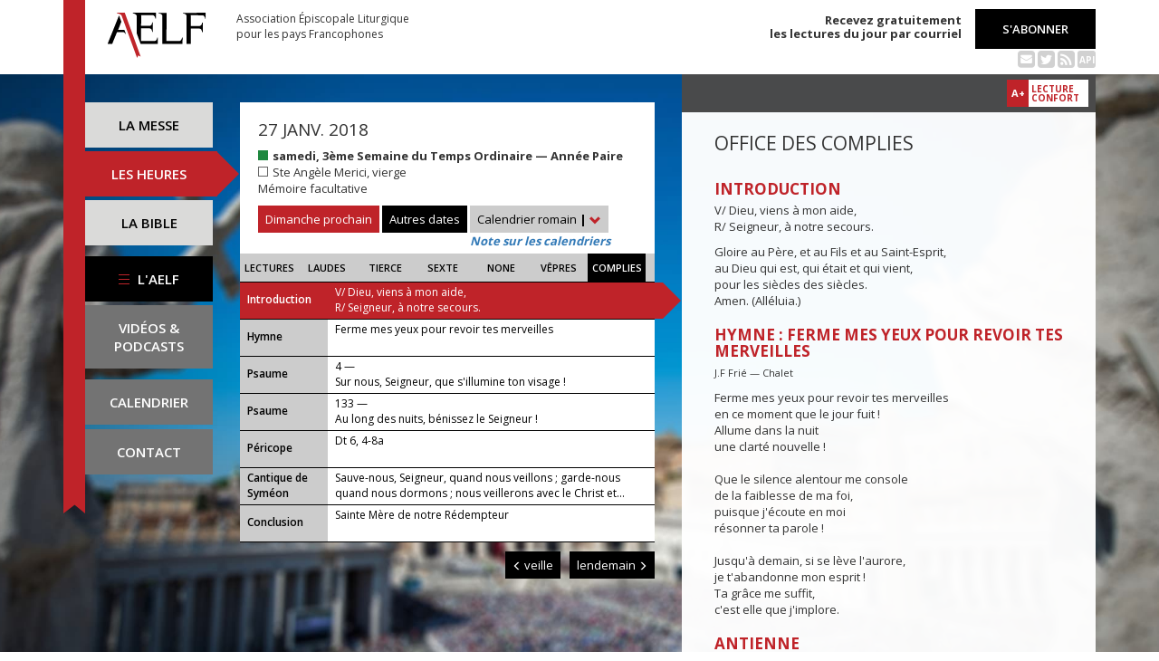

--- FILE ---
content_type: text/html; charset=UTF-8
request_url: https://www.aelf.org/2018-01-27/romain/complies
body_size: 6810
content:
<!DOCTYPE HTML>
<html lang="fr-FR">
    <head>
        <meta charset="UTF-8" />
        <meta name="viewport" content="width=device-width, initial-scale=1, maximum-scale=1" />
        <meta name="description" content="Office des complies du 27 janv. 2018 pour la zone « Calendrier romain » sur le site de l'Association Épiscopale Liturgique pour les pays Francophones." />
        <meta name="keywords" content="AELF, liturgie, catholique, rite, romain, laudes, tierce, sexte, none, vêpres, complies, office des lectures, évangile, traduction française, messe, Noël, Pâques, Pentecôte, Toussaint, Vierge, saints, apôtres, martyrs" />
                <title>AELF — Office des complies — 27 janv. 2018</title>
        <link rel="icon" type="image/x-icon" href="/favicon.ico" />
        <link href="https://fonts.googleapis.com/css?family=Open+Sans:300,400,600,700" rel="stylesheet" />

                                            <link rel="canonical" href="https://www.aelf.org/2018-01-27/romain/complies" />
        
        <meta property="og:site_name" content="AELF" />
        <meta property="og:description" content="Le site de l'Association épiscopale liturgique pour les pays francophones est le fournisseur officiel des textes en français pour la liturgie catholique." />
        <meta property="og:locale" content="fr_FR" />
        <meta property="og:type" content="article" />
        <meta property="og:url" content="https://aelf.org/2018-01-27/romain/complies" />
        <meta property="og:title" content="AELF — Office des complies — 27 janv. 2018" />
        <meta property="og:image" content="https://www.aelf.org/images/logo-big.png" />
                    <meta property="og:article:published_time" content="2017-10-24T14:51:41+02:00" />
            <meta property="og:article:modified_time" content="2017-10-24T14:51:41+02:00" />
                <!-- Google Tag Manager -->
        <script>(function(w,d,s,l,i){w[l]=w[l]||[];w[l].push({'gtm.start':
                    new Date().getTime(),event:'gtm.js'});var f=d.getElementsByTagName(s)[0],
                j=d.createElement(s),dl=l!='dataLayer'?'&l='+l:'';j.async=true;j.src=
                'https://www.googletagmanager.com/gtm.js?id='+i+dl;f.parentNode.insertBefore(j,f);
            })(window,document,'script','dataLayer','GTM-PKTWLD');</script>
        <!-- End Google Tag Manager -->
        <link rel="stylesheet" href="/build/front.129159f4.css">
            </head>
        
    
    <body class="front_offices easter-background">
    <!-- Google Tag Manager (noscript) -->
    <noscript><iframe src="https://www.googletagmanager.com/ns.html?id=GTM-PKTWLD"
                      height="0" width="0" style="display:none;visibility:hidden"></iframe></noscript>
    <!-- End Google Tag Manager (noscript) -->
                                                        <div class="menu-secondary-mobile">
                <ul>
                    <li class="menu-aelf">
                        <a href="/page/les-missions-de-laelf" class="" title="Accéder aux contenus de l'AELF">
                            L'AELF
                        </a>
                    </li>
                    <li>
                        <a href="/abonnement" title="Accéder à la page d'abonnement">
                            S'abonner
                        </a>
                    </li>
                    <li>
                        <a href="/calendrier/romain/2018/01" class="" title="Accéder au calendrier">Calendrier</a>
                    </li>
                    <li>
                        <a href="/contact" class="" title="Accéder à la page de contact">Contact</a>
                    </li>
                </ul>
                <button class="btn btn-default">
                    <div class="span-img">
                        <span></span>
                        <span></span>
                        <span></span>
                    </div>
                </button>
            </div>
            <header id="header_background">
                <div class="container">
                    <div id="header">
                        <div class="row">
                            <div class="col-sm-7 col-md-6">
                                <a href="/" title="Accéder à la page d'accueil"><img src="/images/logo-aelf-2016.svg" alt="Logo de l'AELF" /></a>
                                <h2>Association Épiscopale Liturgique<br class="only-desktop only-tablet"/> pour les pays Francophones</h2>
                            </div>
                            <div class="col-sm-5 col-md-6 text-right">
                                <p class="bold">Recevez gratuitement<br> les lectures du jour par courriel</p>
                                <a href="/abonnement" class="btn btn-default btn-aelf" title="Accéder à la page d'abonnement">S'abonner</a>
                                <br />
                                <div class="social links hidden-xs">
                                    <a href="/abonnement" class="text-black mailing" title="Accéder à la page d'abonnement" style="color: rgba(0, 0, 0, 0.2)"><i class="fa fa-envelope-square"></i></a>
                                    <span itemscope itemtype="https://schema.org/Organization">
                                        <link itemprop="url" href="https://www.aelf.org" />
                                        <a href="https://twitter.com/AELF_officiel" itemprop="sameAs" class="text-black twitter" title="Twitter" style="color: rgba(0, 0, 0, 0.2)" target="_blank"><i class="fa fa-twitter-square"></i></a>
                                    </span>
                                    <a href="//rss.aelf.org/" class="text-black rss" title="Accéder à la création et gestion des flux RSS" style="color: rgba(0, 0, 0, 0.2)"><i class="fa fa-rss-square"></i></a>
                                    <a href="//api.aelf.org/" class="text-black api" title="Accéder à la documentation de l'API">API</a>
                                </div>
                            </div>
                        </div>
                    </div>
                </div>
            </header>
            <ul id="menu-mobile" class="clearfix">
                <li>
                    <a href="/2018-01-27/romain/messe" class="" title="Accéder aux messes">La messe</a>
                </li>
                <li>
                    <a href="/2018-01-27/romain/lectures" class="active" title="Accéder à la liturgie des heures">Les heures</a>
                </li>
                <li>
                    <a href="/bible" class="" title="Accéder à la Bible">La Bible</a>
                </li>
            </ul>

            <div class="container" id="content">
                <div class="row">
                    <div class="col-sm-3 col-md-2">
                        <div class="sidebar-nav" id="menu">
                            <div class="navbar navbar-default" role="navigation">
                                <ul class="nav navbar-nav" id="sidenav01">
                                    <li><a href="/2018-01-27/romain/messe" class="" title="Accéder aux messes">La messe</a></li>
                                    <li><a href="/2018-01-27/romain/lectures" class="active" title="Accéder aux heures">Les heures</a></li>
                                    <li><a href="/bible" class="" title="Accéder à la Bible">La Bible</a></li>
                                    <li id="menu-aelf">
                                        <a href="/page/les-missions-de-laelf" class="" title="Accéder à la page AELF">
                                            <div class="span-img">
                                                <span></span>
                                                <span></span>
                                                <span></span>
                                            </div>
                                            L'AELF
                                        </a>
                                    </li>
                                    <li id="menu-podcast"><a href="/page/videos" title="Accéder à la page de vidéos">Vidéos &amp;<br> podcasts</a></li>
                                    <li id="menu-calendrier"><a href="/calendrier/romain/2018/01" class="" title="Accéder au calendrier">Calendrier</a></li>
                                    <li id="menu-contact"><a href="/contact" class="" title="Accéder à la page de contact">Contact</a></li>
                                </ul>
                            </div>
                        </div>
                    </div>
                                                                                        <div class="col-sm-9 col-md-5">
        <div class="block-summary" id="middle-col">
                            <div class="heading-day">
                        <h4 class="date">27 janv. 2018</h4>
    <p class="m-b-0">
                                            <span class="span-color color-vert" title="Couleur liturgique : vert"></span>
                        <strong>samedi, 3ème Semaine du Temps Ordinaire — Année Paire</strong><br />
                                            <span class="span-color color-blanc" title="Couleur liturgique : blanc"></span>
                        Ste Angèle Merici, vierge<br />
                                        Mémoire facultative
            </p>
                                            <a href="/2026-02-08/romain/messe" class="btn btn-default btn-aelf btn-red m-t-10">Dimanche prochain</a>
                                        <div class="aelf-date-picker m-t-10">
                        <div id="myDatePicker"></div>
                        <a href="#" class="btn btn-default btn-aelf myDatePicker" id="myDatePickerButton">Autres dates</a>
                    </div>
                    <div class="m-t-10 inline-block">
                        <div class="dropdown">
                            <a href="#" class="dropdown-toggle" id="drop6" data-toggle="dropdown" role="button" aria-haspopup="true" aria-expanded="false"> Calendrier romain <span class="bold">|</span> <span class="glyphicon glyphicon-chevron-down" aria-hidden="true"></span> </a>
                            <ul class="dropdown-menu" id="menu3" aria-labelledby="drop6">
                                                                                                            <li><a href="/2018-01-27/afrique/complies">Afrique du Nord</a></li>
                                                                                                                                                <li><a href="/2018-01-27/belgique/complies">Belgique</a></li>
                                                                                                                                                <li><a href="/2018-01-27/canada/complies">Canada</a></li>
                                                                                                                                                <li><a href="/2018-01-27/france/complies">France</a></li>
                                                                                                                                                <li><a href="/2018-01-27/luxembourg/complies">Luxembourg</a></li>
                                                                                                                                                                                                                    <li><a href="/2018-01-27/suisse/complies">Suisse</a></li>
                                                                                                                                                <li><a href="/2018-01-27/monaco/complies">Monaco</a></li>
                                                                                                </ul>
                        </div><br/>
                        <a href="javascript:aboutCalendars()" class="about-calendars">Note sur les calendriers</a>
                    </div>
                    <div class="block-buttons-navigation only-tablet m-t-10">
                                                    <a href="/2018-01-26/romain/complies" title="Accéder aux offices de la veille" class="btn btn-default btn-aelf" style="margin-right: 3px;"><span class="glyphicon glyphicon-menu-left" aria-hidden="true"></span>&nbsp;veille</a>
                                                                            <a href="/2018-01-28/romain/complies" title="Accéder aux offices du lendemain" class="btn btn-default btn-aelf">lendemain&nbsp;<span class="glyphicon glyphicon-menu-right" aria-hidden="true"></span></a>
                                            </div>
                </div>
                <div class="heading-day-mobile">
                    <div class="aelf-date-picker">
                        <div id="myDatePickerMobile"></div>
                        <a href="#" class="btn btn-default btn-aelf myDatePicker" id="myDatePickerButtonMobile"><div class="pull-right"><span class="bold">|</span> <span class="glyphicon glyphicon-chevron-down" aria-hidden="true"></span></div><span class="light">Le</span> 27 janv. 2018</a>
                    </div>
                    <div class="dropdown hours-dropdown">
                        <button id="dLabel" type="button" data-toggle="dropdown" aria-haspopup="true" aria-expanded="false"><div class="pull-right"><span class="bold">|</span> <span class="glyphicon glyphicon-chevron-down" aria-hidden="true"></span></div>Office des complies</button>
                        <ul class="dropdown-menu" aria-labelledby="dLabel">
                            <li>
                                <a href="/2018-01-27/romain/lectures" title="Accéder à l'office des lectures">Lectures</a>
                            </li>
                            <li>
                                <a href="/2018-01-27/romain/laudes" title="Accéder à l'office des laudes">Laudes</a>
                            </li>
                            <li>
                                <a href="/2018-01-27/romain/tierce" title="Accéder à l'office de tierce">Tierce</a>
                            </li>
                            <li>
                                <a href="/2018-01-27/romain/sexte" title="Accéder à l'office de sexte">Sexte</a>
                            </li>
                            <li>
                                <a href="/2018-01-27/romain/none" title="Accéder à l'office de none">None</a>
                            </li>
                            <li>
                                <a href="/2018-01-27/romain/vepres" title="Accéder à l'office des vêpres">Vêpres</a>
                            </li>
                            <li>
                                <a href="/2018-01-27/romain/complies" title="Accéder à l'office des complies">Complies</a>
                            </li>
                        </ul>
                    </div>
                </div>
                        <ul class="hours-menu">
                <li>                        <a href="/2018-01-27/romain/lectures" title="Accéder à l'office des lectures">Lectures</a>
                                    </li>
                <li>                        <a href="/2018-01-27/romain/laudes" title="Accéder à l'office des laudes">Laudes</a>
                                    </li>
                <li>                        <a href="/2018-01-27/romain/tierce" title="Accéder à l'office de tierce">Tierce</a>
                                    </li>
                <li>                        <a href="/2018-01-27/romain/sexte" title="Accéder à l'office de sexte">Sexte</a>
                                    </li>
                <li>                        <a href="/2018-01-27/romain/none" title="Accéder à l'office de none">None</a>
                                    </li>
                <li>                        <a href="/2018-01-27/romain/vepres" title="Accéder à l'office des vêpres">Vêpres</a>
                                    </li>
                <li>                        <span>Complies</span>
                                    </li>
            </ul>
                            
    <ul class="blocks readings hours">
        <li>
            <a class="lecture_link clearfix" href="#office_introduction" title="Accéder à la lecture">
                <span class="subhead single-line">Introduction</span>
                <span class="title"><p>V/ Dieu, viens à mon aide,
        <br />R/ Seigneur, à notre secours.</p>...</span>
            </a>
        </li>
                    <li>
                <a class="lecture_link clearfix" href="#office_hymne" title="Accéder à la lecture">
                    <span class="subhead single-line">Hymne</span>
                    <span class="title">Ferme mes yeux pour revoir tes merveilles</span>
                </a>
            </li>
                            <li>
                <a class="lecture_link clearfix" href="#office_psaume1" title="Accéder à la lecture">
                    <span class="subhead single-line">Psaume</span>
                    <span class="title">4 — <p>Sur nous, Seigneur, que s'illumine ton visage !</p></span>
                </a>
            </li>
                            <li>
                <a class="lecture_link clearfix" href="#office_psaume2" title="Accéder à la lecture">
                    <span class="subhead single-line">Psaume</span>
                    <span class="title">133 — <p>Au long des nuits, bénissez le Seigneur !</p></span>
                </a>
            </li>
                            <li>
                <a class="lecture_link clearfix" href="#office_pericope" title="Accéder à la lecture">
                    <span class="subhead single-line">Péricope</span>
                    <span class="title">Dt 6, 4-8a</span>
                </a>
            </li>
                <li>
            <a class="lecture_link clearfix" href="#office_cantique" title="Accéder à la lecture">
                <span class="subhead">Cantique de Syméon</span>
                <span class="title">Sauve-nous, Seigneur, quand nous veillons ; garde-nous quand nous dormons ; nous veillerons avec le Christ et...</span>
            </a>
        </li>
                    <li>
                <a class="lecture_link clearfix" href="#office_conclusion" title="Accéder à la lecture">
                    <span class="subhead single-line">Conclusion</span>
                    <span class="title">Sainte Mère de notre Rédempteur</span>
                </a>
            </li>
            </ul>                    </div>
        <div class="block-buttons-navigation pull-right">
                            <a href="/2018-01-26/romain/complies" title="Accéder aux offices de la veille" class="btn btn-default btn-aelf"><span class="glyphicon glyphicon-menu-left" aria-hidden="true"></span>&nbsp;veille</a>
                                        <a href="/2018-01-28/romain/complies" title="Accéder aux offices du lendemain" class="btn btn-default btn-aelf">lendemain&nbsp;<span class="glyphicon glyphicon-menu-right" aria-hidden="true"></span></a>
                    </div>
            </div>
    <div class="col-sm-9 col-md-5 container-reading">
        <div class="container-toolbar">
            <div class="toolbar"></div>
        </div>
        <div class="block-single-reading" id="right-col">
            <h1>Office des complies</h1>
                                                
<div class="lecture" id="office_introduction">
    <h4>Introduction</h4>
    <p>V/ Dieu, viens à mon aide,
        <br />R/ Seigneur, à notre secours.</p>
        <p>Gloire au Père, et au Fils et au Saint-Esprit,
        <br/>au Dieu qui est, qui était et qui vient,
        <br/>pour les siècles des siècles.
        <br/>Amen. (Alléluia.)</p>
</div>

    
<div class="lecture" id="office_hymne">
    <h4>Hymne : Ferme mes yeux pour revoir tes merveilles</h4>
    <p><small>J.F Frié — Chalet</small></p>
    Ferme mes yeux pour revoir tes merveilles <br />en ce moment que le jour fuit ! <br />Allume dans la nuit <br />une clarté nouvelle !<br /><br />Que le silence alentour me console <br />de la faiblesse de ma foi, <br />puisque j'écoute en moi <br />résonner ta parole !<br /><br />Jusqu'à demain, si se lève l'aurore, <br />je t'abandonne mon esprit ! <br />Ta grâce me suffit,<br />c'est elle que j'implore.<br />
</div>
    <div class="lecture" id="office_psaume1">
        <h4>Antienne</h4>
        <p>Sur nous, Seigneur, que s'illumine ton visage !</p>

        <h4>Psaume : 4</h4>
        <p><span class="verse_number">2</span> Quand je cr<u>i</u>e, réponds-moi,<br />
Die<u>u</u>, ma justice !<br /><br />
Toi qui me lib<u>è</u>res dans la détresse,<br />
pitié pour moi, éco<u>u</u>te ma prière !<br /><br /><span class="verse_number">3</span> Fils des hommes,<br />
jusqu'où irez-vous dans l'ins<u>u</u>lte à ma gloire, *<br />
l'amour du néant et la co<u>u</u>rse au mensonge ?<br /><br /><span class="verse_number">4</span> Sachez que le Seigneur a mis à p<u>a</u>rt son fidèle,<br />
le Seigneur entend quand je cr<u>i</u>e vers lui.<br /><br /><span class="verse_number">5</span> Mais vous, trembl<u>e</u>z, ne péchez pas ;<br />
réfléchissez dans le secret, f<u>a</u>ites silence.<br /><br /><span class="verse_number">6</span> Offrez les offr<u>a</u>ndes justes<br />
et faites confi<u>a</u>nce au Seigneur.<br /><br /><span class="verse_number">7</span> Beaucoup demandent :<br />
« Qui nous fera v<u>o</u>ir le bonheur ? » *<br />
Sur nous, Seigneur, que s'illum<u>i</u>ne ton visage !<br /><br /><span class="verse_number">8</span> Tu mets dans mon cœ<u>u</u>r plus de joie<br />
que toutes leurs vend<u>a</u>nges et leurs moissons.<br /><br /><span class="verse_number">9</span> Dans la paix moi aussi, je me co<u>u</u>che et je dors, *<br />
car tu me donnes d'habiter, Seigneur,<br />
se<u>u</u>l, dans la confiance.</p>
    </div>

    <div class="lecture" id="office_psaume2">
        <h4>Antienne</h4>
        <p>Au long des nuits, bénissez le Seigneur !</p>

        <h4>Psaume : 133</h4>
        <span class="verse_number">1</span> Vous tous, béniss<u>e</u>z le Seigneur,<br />vous qui serv<u>e</u>z le Seigneur,<br />qui veillez dans la mais<u>o</u>n du Seigneur<br />au l<u>o</u>ng des nuits.<br /><br /><span class="verse_number">2</span> Levez les mains v<u>e</u>rs le sanctuaire,<br />et béniss<u>e</u>z le Seigneur.<br /><span class="verse_number">3</span> Que le Seigneur te bén<u>i</u>sse de Sion,<br />lui qui a fait le ci<u>e</u>l et la terre !<br />
    </div>

    <div class="lecture" id="office_pericope">
        <h4 id="office_pericope">Parole de Dieu : Dt 6, 4-8a</h4>
        Écoute, Israël : le Seigneur notre Dieu est l’Unique. Tu aimeras le Seigneur ton Dieu de tout ton cœur, de toute ton âme et de toute ta force. Ces commandements que je te donne aujourd’hui resteront gravés dans ton cœur. Tu les rediras à tes fils, tu les répéteras sans cesse, à la maison ou en voyage, que tu sois couché ou que tu sois levé.
    </div>

    <h4>Répons</h4>
<p>R/ En tes mains, Seigneur, je remets mon esprit.</p><br />

<p>V/ Tu es le Dieu fidèle qui garde son Alliance. R/</p><br />
<p>Gloire au Père et au Fils et au Saint-Esprit. R/</p><br />

<div class="lecture" id="office_cantique">
    <h4>Antienne de Syméon</h4>
    <p>Sauve-nous, Seigneur, quand nous veillons ; garde-nous quand nous dormons ; nous veillerons avec le Christ et nous reposerons en paix.</p>

    <h4>Cantique de Syméon (Lc 2)</h4>
    <p><span class="verse_number">29</span> Maintenant, ô M<u>a</u>ître souverain, +<br />
tu peux laisser ton servite<u>u</u>r s'en aller<br />
en paix, sel<u>o</u>n ta parole.<br /><br /><span class="verse_number">30</span> Car mes yeux ont v<u>u</u> le salut<br /><span class="verse_number">31</span> que tu préparais à la f<u>a</u>ce des peuples :<br /><br /><span class="verse_number">32</span> lumière qui se rév<u>è</u>le aux nations<br />
et donne gloire à ton pe<u>u</u>ple Israël.</p>
</div>

<div class="lecture" id="office_conclusion">
    <h4>Oraison</h4>
    <p>Dieu éternel, tu as écouté la prière de ton Christ, et tu l’as délivré de la mort ; ne permets pas que nos cœurs se troublent, rassure-nous dans notre nuit, comble-nous de ta joie, et nous attendrons dans le silence et la paix que se lève sur nous la lumière de la Résurrection. Par Jésus, le Christ, notre Seigneur. Amen.</p>

    <h4>Bénédiction</h4>
    <p>Que le Seigneur nous bénisse,<br />
qu’il nous accorde une nuit tranquille<br />
et nous garde dans la paix. Amen.</p>

            <h4>Hymne : Sainte Mère de notre Rédempteur</h4>
        Sainte Mère de notre Rédempteur<br />Porte du ciel, toujours ouverte,<br />Étoile de la mer,<br />Viens au secours du peuple qui tombe<br />et qui cherche à se relever.<br />Tu as enfanté, ô merveille !<br />celui qui t'a créée,<br />et tu demeures toujours vierge.<br />Accueille le salut de l'ange Gabriel<br />et prends pitié de nous, pécheurs.<br />
    </div>                    </div>
    </div>
                </div>
            </div>
        
<!--
        <footer id="footer" class="footer">
            <div class="container">
                <p class="text-center">© 2026 Association Épiscopale Liturgique pour les pays Francophones — <a href="/page/mentions-legales" title="Accéder aux mentions légales">Mentions légales</a> — <a href="https://twitter.com/aelf_officiel" title="Accéder au fil Twitter de l'AELF" target="_blank"><i class="fa fa-twitter"></i> Twitter</a> —  Réalisé par <a target="_blank" title="Cliquer-ici pour accéder au site de Spyrit" href="http://www.spyrit.net/" title="Accéder au site de SPYRIT">Spyrit</a>.</p>
            </div>
        </footer>
-->

        <script src="/build/front.ead14a80.js"></script>
            <script type="text/javascript">
    $(document).ready(function() {
        $('#myDatePickerButton').click(function() {
            if (!$('#myDatePicker').hasClass('hasDatepicker')) {
                $('#myDatePicker').datepicker({
                    dateFormat: 'yy-mm-dd',
                    defaultDate: new Date(2018, 1 - 1, 27),
                    duration: 'fast',
                    maxDate: new Date(2026, 8 - 1, 31),
                    minDate: new Date(2016, 1 - 1, 2),
                    onSelect: function(dateText) {
                        window.location = '/2001-01-01/romain/complies'.replace('2001-01-01', dateText) + (localStorage.getItem('logged') ? '?' + Math.random().toString(36).substring(7) : '');
                    },
                }).datepicker('show');
                return;
            }
            if ($('#myDatePicker').is(':visible')) {
                $('#myDatePicker').hide().datepicker('hide');
            } else {
                $('#myDatePicker').show().datepicker('show');
            }
        });


        if($(window).width() < 768)
        {
            $('#myDatePickerButtonMobile').click(function() {
                if (!$('#myDatePickerMobile').hasClass('hasDatepicker')) {
                    $('#myDatePickerMobile').datepicker({
                        dateFormat: 'yy-mm-dd',
                        defaultDate: new Date(2018, 1 - 1, 27),
                        duration: 'fast',
                        maxDate: new Date(2026, 8 - 1, 31),
                        minDate: new Date(2016, 1 - 1, 2),
                        onSelect: function(dateText) {
                            window.location = '/2001-01-01/romain/complies'.replace('2001-01-01', dateText) + (localStorage.getItem('logged') ? '?' + Math.random().toString(36).substring(7) : '');
                        },
                    }).datepicker('show');
                    return;
                }
                if ($('#myDatePickerMobile').is(':visible')) {
                    $('#myDatePickerMobile').hide().datepicker('hide');
                } else {
                    $('#myDatePickerMobile').show().datepicker('show');
                }
            });
        }
    });
</script>
                    <script>
              (function(i,s,o,g,r,a,m){i['GoogleAnalyticsObject']=r;i[r]=i[r]||function(){
              (i[r].q=i[r].q||[]).push(arguments)},i[r].l=1*new Date();a=s.createElement(o),
              m=s.getElementsByTagName(o)[0];a.async=1;a.src=g;m.parentNode.insertBefore(a,m)
              })(window,document,'script','https://www.google-analytics.com/analytics.js','ga');
              ga('create', 'UA-6492186-1', 'auto');
              ga('send', 'pageview');
            </script>
            <script defer src="https://static.cloudflareinsights.com/beacon.min.js/vcd15cbe7772f49c399c6a5babf22c1241717689176015" integrity="sha512-ZpsOmlRQV6y907TI0dKBHq9Md29nnaEIPlkf84rnaERnq6zvWvPUqr2ft8M1aS28oN72PdrCzSjY4U6VaAw1EQ==" data-cf-beacon='{"version":"2024.11.0","token":"a48d8537a354417fa822babb9290825b","r":1,"server_timing":{"name":{"cfCacheStatus":true,"cfEdge":true,"cfExtPri":true,"cfL4":true,"cfOrigin":true,"cfSpeedBrain":true},"location_startswith":null}}' crossorigin="anonymous"></script>
</body>
</html>
